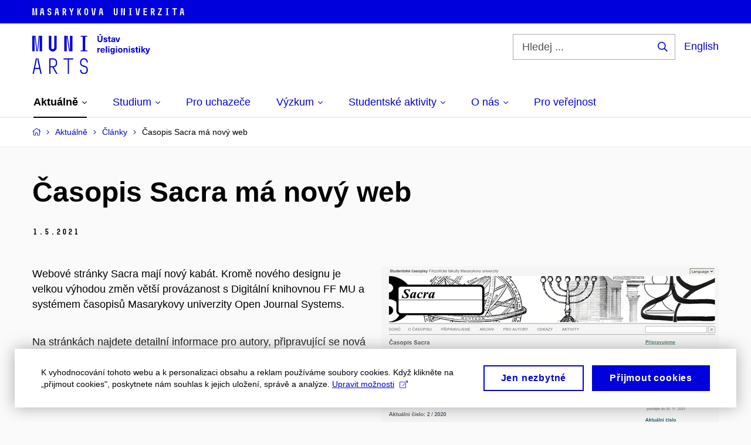

--- FILE ---
content_type: text/html; charset=utf-8
request_url: https://religionistika.phil.muni.cz/aktualne/aktuality/casopis-sacra-ma-novy-web
body_size: 16179
content:


<!doctype html>
<!--[if lte IE 9]>    <html lang="cs" class="old-browser no-js no-touch"> <![endif]-->
<!--[if IE 9 ]>    <html lang="cs" class="ie9 no-js no-touch"> <![endif]-->
<!--[if (gt IE 9)|!(IE)]><!-->
<html class="no-js" lang="cs">
<!--<![endif]-->
<head>
    

<meta charset="utf-8" />
<meta name="viewport" content="width=device-width, initial-scale=1.0">

    <meta name="robots" content="index, follow">

<title>Časopis Sacra má nový web | Ústav religionistiky</title>

<meta name="twitter:site" content="@muni_cz">
<meta name="twitter:card" content="summary">

    <meta name="author" content="0" />
    <meta name="description" content="Webové stránky Sacra mají nový kabát. Čtenáře potěší nejen nový design a detailní informace pro autory, ale také aktuální informace z religionistického života." />
    <meta name="twitter:title" content="Časopis Sacra má nový web" />
    <meta property="og:title" content="Časopis Sacra má nový web" />
    <meta name="twitter:description" content="Webové stránky Sacra mají nový kabát. Čtenáře potěší nejen nový design a detailní informace pro autory, ale také aktuální informace z religionistického života." />
    <meta property="og:description" content="Webové stránky Sacra mají nový kabát. Čtenáře potěší nejen nový design a detailní informace pro autory, ale také aktuální informace z religionistického života." />
    <meta property="og:image" content="https://cdn.muni.cz/media/3317712/sacra-new-website.png?mode=crop&center=0.39,0.51&rnd=132646223020000000&upscale=false&width=1200" />
    <meta name="twitter:image" content="https://cdn.muni.cz/media/3317712/sacra-new-website.png?mode=crop&center=0.39,0.51&rnd=132646223020000000&upscale=false&width=1200" />
    <meta property="og:url" content="http://religionistika.phil.muni.cz/aktualne/aktuality/casopis-sacra-ma-novy-web" />
    <meta property="og:site_name" content="Ústav religionistiky" />


            <link rel="stylesheet" type="text/css" href="https://cdn.muni.cz/css/MuniWeb/MuniWeb_FF/style.2ff5ce31b369474c41da.css" />
<script type="text/javascript" nonce="5053c4e0-3ac1-4baf-9d0a-a4dd1055f5f5">/*! For license information please see muniweb-critical.f2b8e652ef8f9f2a5db3.js.LICENSE.txt */
!function(){function e(n){return e="function"==typeof Symbol&&"symbol"==typeof Symbol.iterator?function(e){return typeof e}:function(e){return e&&"function"==typeof Symbol&&e.constructor===Symbol&&e!==Symbol.prototype?"symbol":typeof e},e(n)}!function(n,t){function o(n,t){return e(n)===t}function i(){return"function"!=typeof t.createElement?t.createElement(arguments[0]):u?t.createElementNS.call(t,"http://www.w3.org/2000/svg",arguments[0]):t.createElement.apply(t,arguments)}function a(){var e=t.body;return e||((e=i(u?"svg":"body")).fake=!0),e}var s=[],c=[],r={_version:"3.3.1",_config:{classPrefix:"",enableClasses:!0,enableJSClass:!0,usePrefixes:!0},_q:[],on:function(e,n){var t=this;setTimeout((function(){n(t[e])}),0)},addTest:function(e,n,t){c.push({name:e,fn:n,options:t})},addAsyncTest:function(e){c.push({name:null,fn:e})}},l=function(){};l.prototype=r,l=new l;var d=t.documentElement,u="svg"===d.nodeName.toLowerCase(),f=r._config.usePrefixes?" -webkit- -moz- -o- -ms- ".split(" "):["",""];r._prefixes=f;var m=r.testStyles=function(e,n,o,s){var c,r,l,u,f="modernizr",m=i("div"),p=a();if(parseInt(o,10))for(;o--;)(l=i("div")).id=s?s[o]:f+(o+1),m.appendChild(l);return(c=i("style")).type="text/css",c.id="s"+f,(p.fake?p:m).appendChild(c),p.appendChild(m),c.styleSheet?c.styleSheet.cssText=e:c.appendChild(t.createTextNode(e)),m.id=f,p.fake&&(p.style.background="",p.style.overflow="hidden",u=d.style.overflow,d.style.overflow="hidden",d.appendChild(p)),r=n(m,e),p.fake?(p.parentNode.removeChild(p),d.style.overflow=u,d.offsetHeight):m.parentNode.removeChild(m),!!r};l.addTest("touch",(function(){var e;if("ontouchstart"in n||n.DocumentTouch&&t instanceof DocumentTouch)e=!0;else{var o=["@media (",f.join("touch-enabled),("),"heartz",")","{#modernizr{top:9px;position:absolute}}"].join("");m(o,(function(n){e=9===n.offsetTop}))}return e})),function(){var e,n,t,i,a,r;for(var d in c)if(c.hasOwnProperty(d)){if(e=[],(n=c[d]).name&&(e.push(n.name.toLowerCase()),n.options&&n.options.aliases&&n.options.aliases.length))for(t=0;t<n.options.aliases.length;t++)e.push(n.options.aliases[t].toLowerCase());for(i=o(n.fn,"function")?n.fn():n.fn,a=0;a<e.length;a++)1===(r=e[a].split(".")).length?l[r[0]]=i:(!l[r[0]]||l[r[0]]instanceof Boolean||(l[r[0]]=new Boolean(l[r[0]])),l[r[0]][r[1]]=i),s.push((i?"":"no-")+r.join("-"))}}(),function(e){var n=d.className,t=l._config.classPrefix||"";if(u&&(n=n.baseVal),l._config.enableJSClass){var o=new RegExp("(^|\\s)"+t+"no-js(\\s|$)");n=n.replace(o,"$1"+t+"js$2")}l._config.enableClasses&&(n+=" "+t+e.join(" "+t),u?d.className.baseVal=n:d.className=n)}(s),delete r.addTest,delete r.addAsyncTest;for(var p=0;p<l._q.length;p++)l._q[p]();n.Modernizr=l}(window,document),(navigator.maxTouchPoints>0||navigator.msMaxTouchPoints>0)&&(document.documentElement.className=document.documentElement.className.replace("no-touch","touch"))}(),function(e){e.oneTimeEvent=function(e,n,t){(t=t||document).addEventListener(e,(function t(o){return document.removeEventListener(e,t),n(o)}),!1)},e.isDocumentReady=!1,document.addEventListener("DocumentReady",(function(){e.isDocumentReady=!0})),e.elementReady=function(n,t){e.isDocumentReady?e.oneTimeEvent("ElementsReady."+n,t):e.oneTimeEvent("DocumentReady",t)},e.elementsReady=function(e,n){var t=function(o){e(o),!1!==n&&document.removeEventListener("ElementsReady",t)};document.addEventListener("ElementsReady",t,!1)},e.documentReady=function(e){document.addEventListener("DocumentReady",e,!1)};var n={};e.dictionary=function(e,t){if(null==t)return n[e];n[e]=t};var t={};e.items=function(e,n){if(null==n)return t[e];t[e]=n}}(window.Page=window.Page||{}),window.addEventListener("mc-consent",(function(e){e.detail.includes("mc-analytics")&&window.clarity&&window.clarity("consent")}));</script>

<script nonce="5053c4e0-3ac1-4baf-9d0a-a4dd1055f5f5">window.dataLayer = window.dataLayer || [];function gtag() { dataLayer.push(arguments); }gtag('consent', 'default', {'analytics_storage': 'denied','ad_user_data': 'denied','ad_personalization': 'denied','ad_storage': 'denied',});</script>
<script nonce="5053c4e0-3ac1-4baf-9d0a-a4dd1055f5f5" type="text/plain" class="mc-analytics mc-marketing">
    (function(w,d,s,l,i){w[l]=w[l]||[];w[l].push({'gtm.start':
    new Date().getTime(),event:'gtm.js'});var f=d.getElementsByTagName(s)[0],
    j=d.createElement(s),dl=l!='dataLayer'?'&l='+l:'';j.async=true;j.src=
    'https://www.googletagmanager.com/gtm.js?id='+i+dl;var n=d.querySelector('[nonce]');
    n&&j.setAttribute('nonce',n.nonce||n.getAttribute('nonce'));f.parentNode.insertBefore(j,f);
    })(window,document,'script','dataLayer','GTM-52T2SQV');</script>    

<script nonce="5053c4e0-3ac1-4baf-9d0a-a4dd1055f5f5" type="text/javascript" class="mc-analytics">
    var _paq = window._paq = window._paq || [];
    
        _paq.push(['disableCookies']);
        _paq.push(['trackPageView']);
    (function() {
    var u="//analytics-test.ics.muni.cz:3500";
    _paq.push(['setTrackerUrl', u+'matomo.php']);
    _paq.push(['setSiteId', '584']);
    var d=document, g=d.createElement('script'), s=d.getElementsByTagName('script')[0];
    g.type='text/javascript'; g.async=true; g.src=u+'matomo.js'; s.parentNode.insertBefore(g,s);
    })();
</script>


<link rel="alternate" type="application/rss+xml" href="/rss?feedlang=cs" title="Ústav religionistiky – Aktuality" />

<link rel="shortcut icon" type="image/x-icon" href="https://cdn.muni.cz/Css/_Shared/Favicons/210000.ico" />





<link rel="alternate" type="application/rss+xml" href="/rss?feedlang=cs" title="Ústav religionistiky – Aktuality" />



    
</head>

<body>
            <p class="menu-accessibility">
            <a title="Přej&#237;t k obsahu (Kl&#225;vesov&#225; zkratka: Alt + 2)" accesskey="2" href="#main">
                Přej&#237;t k obsahu
            </a>
            <span class="hide">|</span>
            <a href="#menu-main">Přej&#237;t k hlavn&#237;mu menu</a>
                <span class="hide">|</span>
                <a href="#form-search">Přej&#237;t k vyhled&#225;v&#225;n&#237;</a>
        </p>

    
    

    <header class="header-min">
        <div class="row-main">
            <p class="header-min__logo" role="banner">
                <a href="https://www.muni.cz/" target="_blank">
                        <svg xmlns="http://www.w3.org/2000/svg" viewbox="0 0 259.7 12.8">
        <desc>Masarykova univerzita</desc>
            <path d="M0,0.1h2v12.6H0V0.1z M2,0.1h0.7l1.2,12.6H3.3L2,0.1z M5.2,0.1h0.7L4.7,12.7H4L5.2,0.1z M6,0.1h2
v12.6H6V0.1z M14.7,0.1h1.9l-1,7.1h2l-0.9-7.1h1.9l1.8,12.6h-2L17.8,9h-2.4l-0.5,3.7h-2L14.7,0.1z M29.2,12.8c-1.6,0-3.2-1.3-3.2-3
V9.1h2v0.7c0,0.7,0.6,1.2,1.2,1.2s1.2-0.5,1.2-1.2V8.6c0-0.8-0.7-1.1-1.6-1.3C27.2,7,26,6,26,4.3V3c0-1.7,1.5-3,3.2-3s3.2,1.3,3.2,3
v0.8h-2V3.1c0-0.7-0.6-1.2-1.2-1.2S28,2.4,28,3.1v1.2c0,0.8,0.8,1.1,1.5,1.2c1.6,0.3,2.9,1.5,2.9,3v1.3
C32.3,11.5,30.8,12.8,29.2,12.8z M39.9,0.1h1.9l-1,7.1h2l-0.9-7.1h1.9l1.8,12.6h-2L43,9h-2.4l-0.5,3.7h-2L39.9,0.1z M51.6,0.1h3.3
c1.6,0,3,1.4,3,3v1.7c0,1-0.6,2-1.5,2.6l2.1,5.4h-2.1l-1.8-5h-0.9v5h-2V0.1z M54.5,5.9c0.9,0,1.4-0.4,1.4-1.5V3.2
c0-0.8-0.7-1.3-1.4-1.3h-0.9v4H54.5z M66,7.9l-2.8-7.8h2.1L67,5.2l1.7-5.1h2l-2.8,7.8v4.8H66V7.9z M76.9,0.1h2v12.6h-2V0.1z M79,6.4
l2.3-6.3h2.1l-2.3,6.2l2.5,6.4h-2.1L79,6.4z M89,3c0-1.7,1.5-3,3.2-3s3.2,1.3,3.2,3v6.7c0,1.7-1.5,3-3.2,3s-3.2-1.3-3.2-3V3z
	M93.3,3.1c0-0.7-0.6-1.2-1.2-1.2S91,2.3,91,3.1v6.7c0,0.7,0.6,1.2,1.2,1.2s1.2-0.4,1.2-1.2V3.1z M101.1,0.1h2l1.6,12.6h-1.9
L101.1,0.1z M106.4,0.1h2l-1.8,12.6h-1.9L106.4,0.1z M115.5,0.1h1.9l-1,7.1h2l-0.9-7.1h1.9l1.8,12.6h-2L118.6,9h-2.4l-0.5,3.7h-2
L115.5,0.1z M139.4,0.1h2v9.6c0,0.7,0.6,1.2,1.2,1.2c0.6,0,1.2-0.5,1.2-1.2V0.1h2v9.7c0,1.7-1.5,3-3.2,3s-3.2-1.3-3.2-3V0.1z
	M151.8,0.1h2v12.6h-2V0.1z M153.9,0.1h0.7l1.9,12.6h-0.7L153.9,0.1z M156.5,0.1h2v12.6h-2V0.1z M165.1,12h1.7V0.8h-1.7V0.1h5.4v0.7
h-1.7V12h1.7v0.7h-5.4V12z M176.7,0.1h2l1.6,12.6h-1.9L176.7,0.1z M182,0.1h2l-1.8,12.6h-1.9L182,0.1z M190.1,12.7V0.1h6v1.8h-4v3.3
h3.8V7h-3.8v3.9h4v1.8H190.1z M202.8,0.1h3.3c1.6,0,3,1.4,3,3v1.7c0,1-0.6,2-1.5,2.6l2.1,5.4h-2.1l-1.8-5h-0.9v5h-2V0.1z M205.7,5.9
c0.9,0,1.4-0.4,1.4-1.5V3.2c0-0.8-0.7-1.3-1.4-1.3h-0.9v4H205.7z M214.8,12.7v-1.8l4.5-9h-4.2V0.1h6.3v1.8l-4.5,9h4.5v1.8H214.8z
	M228.1,12h1.7V0.8h-1.7V0.1h5.4v0.7h-1.7V12h1.7v0.7h-5.4V12z M242.4,1.9h-2.9V0.1h7.7v1.8h-2.9v10.8h-2V1.9z M254.1,0.1h1.9
l-1,7.1h2L256,0.1h1.9l1.8,12.6h-2L257.2,9h-2.4l-0.5,3.7h-2L254.1,0.1z"></path>
    </svg>

                </a>
            </p>
        </div>
    </header>

            <header class="header">
                <div class="header__wrap">
                    <div class="row-main">
                            <p class="header__logo" role="banner">
                                        <a href="/" title="Homepage webu">
<svg width="201" height="68" viewBox="0 0 201 68"><path fill="#0000dc" d="M-0.06,3l0,26.6l4.14,0l0,-26.6zm4.29,0l2.59,26.6l1.4,0l-2.58,-26.6zm6.73,0l-2.58,26.6l1.4,0l2.59,-26.6zm1.56,0l0,26.6l4.18,0l0,-26.6zm15.69,0l0,20.48c0,3.57,3.23,6.35,6.69,6.35c3.46,0,6.69,-2.78,6.69,-6.35l0,-20.48l-4.18,0l0,20.33c0,1.44,-1.29,2.47,-2.51,2.47c-1.22,0,-2.51,-1.03,-2.51,-2.47l0,-20.33zm26.26,0l0,26.6l4.18,0l0,-26.6zm4.33,0l3.95,26.6l1.45,0l-3.95,-26.6zm5.55,0l0,26.6l4.18,0l0,-26.6zm18.05,25.12l0,1.48l11.36,0l0,-1.48l-3.61,0l0,-23.64l3.61,0l0,-1.48l-11.36,0l0,1.48l3.57,0l0,23.64z"></path><path fill="#0000dc" d="M6.21,41.5l-5.74,26.6l2.13,0l1.79,-8.4l7.75,0l1.82,8.4l2.13,0l-5.66,-26.6l-2.05,0l3.42,16.3l-7.07,0l3.49,-16.3zm22.72,0l0,26.6l2.06,0l0,-11.25l3.45,0l6.31,11.25l2.36,0l-6.5,-11.48c3.12,-0.26,5.59,-2.88,5.59,-6.11l0,-2.66c0,-3.46,-2.89,-6.35,-6.35,-6.35zm6.73,13.41l-4.67,0l0,-11.51l4.67,0c2.43,0,4.52,1.98,4.52,4.48l0,2.4c0,2.73,-1.97,4.63,-4.52,4.63zm24.81,-11.51l0,24.7l2.06,0l0,-24.7l7.1,0l0,-1.9l-16.26,0l0,1.9zm27.63,24.93c3.65,0,6.57,-2.59,6.57,-6.35l0,-1.63c0,-4.33,-3.64,-5.82,-6.15,-6.39c-2.32,-0.53,-4.94,-1.4,-4.94,-4.52l0,-1.78c0,-2.47,2.13,-4.41,4.52,-4.41c2.36,0,4.52,1.94,4.52,4.41l0,0.95l2.05,0l0,-0.99c0,-3.65,-2.92,-6.35,-6.57,-6.35c-3.65,0,-6.57,2.7,-6.57,6.35l0,1.82c0,4.45,3.76,5.85,6.08,6.39c2.43,0.53,5.01,1.4,5.01,4.56l0,1.55c0,2.47,-2.13,4.41,-4.48,4.41c-2.4,0,-4.56,-1.94,-4.56,-4.41l0,-0.87l-2.05,0l0,0.91c0,3.76,2.92,6.35,6.57,6.35z"></path><path fill="#0000dc" d="M115.76,2.29l2.1,-2.19l-2.59,0l-1.16,2.19zm3.87,0.72l-2.21,0l0,6.52c0,1.59,-0.72,2.45,-2.03,2.45c-1.33,0,-2.05,-0.86,-2.05,-2.45l0,-6.52l-2.2,0l0,6.6c0,2.82,1.53,4.32,4.25,4.32c2.71,0,4.24,-1.5,4.24,-4.32zm5,2.82c-1.9,0,-3.16,0.97,-3.16,2.34c0,1.77,1.37,2.07,2.64,2.4c1.19,0.31,1.76,0.45,1.76,1.11c0,0.45,-0.38,0.73,-1.11,0.73c-0.87,0,-1.34,-0.43,-1.34,-1.2l-2.12,0c0,1.85,1.3,2.72,3.41,2.72c2.07,0,3.36,-0.96,3.36,-2.39c0,-1.86,-1.5,-2.2,-2.86,-2.56c-1.16,-0.3,-1.64,-0.44,-1.64,-0.98c0,-0.43,0.37,-0.7,1.04,-0.7c0.75,0,1.2,0.33,1.2,1.11l2.01,0c0,-1.7,-1.2,-2.58,-3.19,-2.58zm8.44,6.28c-0.72,0,-0.99,-0.33,-0.99,-1.17l0,-3.31l1.45,0l0,-1.56l-1.45,0l0,-1.98l-2.1,0l0,1.98l-1.23,0l0,1.56l1.23,0l0,3.69c0,1.77,0.77,2.47,2.52,2.47c0.36,0,0.82,-0.06,1.11,-0.15l0,-1.6c-0.14,0.04,-0.35,0.07,-0.54,0.07zm4.92,-6.28c-2.18,0,-3.23,1.17,-3.3,2.62l2.04,0c0.03,-0.72,0.48,-1.15,1.26,-1.15c0.73,0,1.24,0.39,1.24,1.35l0,0.27c-0.48,0.03,-1.33,0.12,-1.9,0.21c-2.21,0.34,-2.96,1.18,-2.96,2.43c0,1.32,0.98,2.31,2.6,2.31c1.05,0,1.9,-0.39,2.47,-1.2l0.03,0c0,0.37,0.03,0.7,0.11,1.02l1.89,0c-0.14,-0.51,-0.21,-1.13,-0.21,-2.09l0,-2.76c0,-1.99,-1.11,-3.01,-3.27,-3.01zm1.24,4.65c0,0.69,-0.07,1.09,-0.43,1.45c-0.3,0.3,-0.77,0.44,-1.2,0.44c-0.74,0,-1.13,-0.39,-1.13,-0.96c0,-0.62,0.36,-0.9,1.23,-1.05c0.45,-0.08,1.08,-0.14,1.53,-0.17zm7.88,3.21l2.56,-7.62l-2.19,0l-0.88,3c-0.32,1.08,-0.6,2.19,-0.84,3.3l-0.03,0c-0.24,-1.11,-0.53,-2.22,-0.84,-3.3l-0.89,-3l-2.19,0l2.57,7.62z"></path><path fill="#0000dc" d="M115.07,23.95c-0.9,0,-1.57,0.37,-2.09,1.2l-0.03,0l0,-1.08l-1.93,0l0,7.62l2.1,0l0,-3.6c0,-1.5,0.69,-2.31,1.98,-2.31c0.21,0,0.42,0.03,0.66,0.07l0,-1.81c-0.21,-0.06,-0.48,-0.09,-0.69,-0.09zm4.95,6.49c-0.9,0,-1.67,-0.55,-1.73,-2.13l5.48,0c0,-0.84,-0.08,-1.42,-0.24,-1.95c-0.48,-1.54,-1.77,-2.53,-3.53,-2.53c-2.38,0,-3.78,1.74,-3.78,3.99c0,2.43,1.4,4.11,3.8,4.11c2.02,0,3.34,-1.16,3.64,-2.55l-2.14,0c-0.11,0.61,-0.66,1.06,-1.5,1.06zm-0.02,-5.13c0.84,0,1.53,0.53,1.67,1.68l-3.33,0c0.16,-1.15,0.81,-1.68,1.66,-1.68zm7.41,6.38l0,-10.68l-2.1,0l0,10.68zm4.14,-8.88l0,-1.8l-2.1,0l0,1.8zm0,8.88l0,-7.62l-2.1,0l0,7.62zm4.7,-7.83c-1.92,0,-3.15,1.5,-3.15,3.87c0,2.37,1.21,3.87,3.12,3.87c0.91,0,1.56,-0.35,2.13,-1.14l0.03,0l0,0.67c0,1.49,-0.59,1.97,-1.53,1.97c-0.8,0,-1.28,-0.35,-1.32,-0.93l-2.1,0c0.12,1.5,1.27,2.43,3.37,2.43c2.19,0,3.62,-1.08,3.62,-3.39l0,-7.14l-1.98,0l0,1.02l-0.03,0c-0.59,-0.87,-1.23,-1.23,-2.16,-1.23zm0.57,1.72c0.99,0,1.62,0.86,1.62,2.15c0,1.29,-0.63,2.14,-1.62,2.14c-0.93,0,-1.53,-0.82,-1.53,-2.14c0,-1.32,0.6,-2.15,1.53,-2.15zm7.74,-2.77l0,-1.8l-2.1,0l0,1.8zm0,8.88l0,-7.62l-2.1,0l0,7.62zm5.44,-7.86c-2.38,0,-3.9,1.57,-3.9,4.05c0,2.47,1.52,4.05,3.9,4.05c2.39,0,3.9,-1.58,3.9,-4.05c0,-2.48,-1.51,-4.05,-3.9,-4.05zm0,1.62c1.04,0,1.7,0.94,1.7,2.43c0,1.48,-0.66,2.43,-1.7,2.43c-1.03,0,-1.69,-0.95,-1.69,-2.43c0,-1.49,0.66,-2.43,1.69,-2.43zm9.68,-1.56c-0.98,0,-1.74,0.46,-2.24,1.14l-0.03,0l0,-0.96l-1.96,0l0,7.62l2.1,0l0,-4.08c0,-1.38,0.63,-2.07,1.5,-2.07c0.82,0,1.33,0.52,1.33,1.68l0,4.47l2.1,0l0,-4.68c0,-2.07,-1.09,-3.12,-2.8,-3.12zm6.87,-1.08l0,-1.8l-2.1,0l0,1.8zm0,8.88l0,-7.62l-2.1,0l0,7.62zm4.87,-7.86c-1.89,0,-3.15,0.97,-3.15,2.34c0,1.77,1.37,2.07,2.64,2.4c1.19,0.31,1.76,0.45,1.76,1.11c0,0.45,-0.38,0.73,-1.11,0.73c-0.87,0,-1.34,-0.43,-1.34,-1.2l-2.13,0c0,1.85,1.31,2.72,3.42,2.72c2.07,0,3.36,-0.96,3.36,-2.39c0,-1.86,-1.5,-2.2,-2.86,-2.56c-1.16,-0.3,-1.64,-0.44,-1.64,-0.98c0,-0.43,0.36,-0.7,1.04,-0.7c0.75,0,1.2,0.33,1.2,1.11l2.01,0c0,-1.7,-1.2,-2.58,-3.2,-2.58zm8.45,6.28c-0.72,0,-0.99,-0.33,-0.99,-1.17l0,-3.31l1.45,0l0,-1.56l-1.45,0l0,-1.98l-2.1,0l0,1.98l-1.23,0l0,1.56l1.23,0l0,3.69c0,1.77,0.76,2.47,2.52,2.47c0.36,0,0.82,-0.06,1.11,-0.15l0,-1.6c-0.14,0.04,-0.35,0.07,-0.54,0.07zm4.03,-7.3l0,-1.8l-2.1,0l0,1.8zm0,8.88l0,-7.62l-2.1,0l0,7.62zm9.32,0l-3.21,-4.11l2.89,-3.51l-2.37,0l-2.46,3.07l-0.03,0l0,-6.13l-2.1,0l0,10.68l2.1,0l0,-3.57l0.03,0l2.55,3.57zm7.51,-7.62l-2.16,0l-0.82,2.55c-0.35,1.05,-0.63,2.13,-0.89,3.19l-0.03,0c-0.24,-1.06,-0.52,-2.14,-0.84,-3.19l-0.78,-2.55l-2.25,0l2.16,6.19c0.3,0.86,0.36,1.1,0.36,1.38c0,0.75,-0.55,1.24,-1.39,1.24c-0.32,0,-0.6,-0.05,-0.81,-0.13l0,1.68c0.31,0.08,0.72,0.12,1.09,0.12c1.91,0,2.87,-0.67,3.63,-2.82z"></path><desc>Ústav religionistiky</desc></svg>        </a>

                            </p>

                    <div class="header__side">
                        

                            <form id="form-search" action="/search" class="header__search" role="search">
                                <fieldset>
                                    <p>
                                        <label for="search" class="header__search__label icon icon-search"><span class="vhide">Hledej ...</span></label>
                                        <span class="inp-fix inp-icon inp-icon--after">
                                            <input type="text" name="q" id="search" class="inp-text" placeholder="Hledej ..." data-hj-masked maxlength="200">
                                            <button type="submit" class="btn-icon icon icon-search">
                                                <span class="vhide">Hledej ...</span>
                                            </button>
                                        </span>
                                    </p>
                                </fieldset>
                            </form>
                        
    <div class="menu-lang">
        <p class="menu-lang__selected">
                <a href="/en/news-and-events/news/the-journal-sacra-has-a-new-website"
                   rel="alternate"
                   hreflang="en"
                   lang="en"
                   class="menu-lang__selected__link">
                    English
                </a>
        </p>
    </div>

                        
                        <!-- placeholder pro externí přihlášení (desktop) -->
                        <div class="user-menu-ext-std" style="display:none;"></div>                        


                        <nav class="menu-mobile" role="navigation">
                            <ul class="menu-mobile__list">
                                    <li class="menu-mobile__item">
                                        <a href="#" class="menu-mobile__link menu-mobile__link--search" aria-hidden="true">
                                            <span class="icon icon-search"></span>
                                        </a>
                                    </li>

                                
    <li class="menu-mobile__item">
            <div class="menu-lang">
                <p class="menu-lang__selected">
                        <a href="/en/news-and-events/news/the-journal-sacra-has-a-new-website"
                           rel="alternate"
                           hreflang="en"
                           lang="en"
                           class="menu-mobile__link menu-mobile__link--lang">
                            EN
                        </a>
                </p>
            </div>
    </li>

                                
                                <li class="user-menu-ext-mobile" style="display:none;"></li>



                                    <li class="menu-mobile__item">
                                        <a href="#" class="menu-mobile__link menu-mobile__link--burger">
                                            <span class="menu-mobile__burger"><span></span></span>
                                        </a>
                                    </li>
                            </ul>
                        </nav>

                    </div>

                            <nav id="menu-main" class="menu-primary" role="navigation">
                                <div class="menu-primary__holder">
                                    <div class="menu-primary__wrap">

    <ul class="menu-primary__list">
                    <li class="menu-primary__item with-submenu">
                        <span class="menu-primary__links">
                            <a href="/aktualne" class="menu-primary__link is-active" >
 <span class="menu-primary__inner">Aktuálně</span> 
                                    <span class="icon icon-angle-down"></span>
                            </a>
                                <a href="#" class="menu-primary__toggle icon icon-angle-down" aria-hidden="true"></a>
                        </span>
                            <div class="menu-submenu">
                                    <ul class="menu-submenu__list">
                    <li class="menu-submenu__item ">
                        <span class="">
                            <a href="/aktualne/aktuality" class="menu-submenu__link is-active" >
Aktuality
                            </a>
                        </span>
                    </li>
                    <li class="menu-submenu__item ">
                        <span class="">
                            <a href="/aktualne/kalendar-akci" class="menu-submenu__link" >
Kalendář akcí
                            </a>
                        </span>
                    </li>
    </ul>

                            </div>
                    </li>
                    <li class="menu-primary__item with-submenu">
                        <span class="menu-primary__links">
                            <a href="/studium/harmonogram-semestru" class="menu-primary__link" >
 <span class="menu-primary__inner">Studium</span> 
                                    <span class="icon icon-angle-down"></span>
                            </a>
                                <a href="#" class="menu-primary__toggle icon icon-angle-down" aria-hidden="true"></a>
                        </span>
                            <div class="menu-submenu header__menu__submenu--wide">
                                    <ul class="menu-submenu__list">
                    <li class="menu-submenu__item ">
                        <span class="">
                            <a href="/studium/harmonogram-semestru" class="menu-submenu__link" >
Harmonogram semestru
                            </a>
                        </span>
                    </li>
                    <li class="menu-submenu__item ">
                        <span class="">
                            <a href="/studium/zacatek-bakalarskeho-studia" class="menu-submenu__link" >
Začátek bakalářského studia
                            </a>
                        </span>
                    </li>
                    <li class="menu-submenu__item ">
                        <span class="">
                            <a href="/studium/studijni-programy" class="menu-submenu__link" >
Studijní programy
                            </a>
                        </span>
                    </li>
                    <li class="menu-submenu__item ">
                        <span class="">
                            <a href="/studium/prehled-vyucovanych-kurzu" class="menu-submenu__link" >
Přehled kurzů
                            </a>
                        </span>
                    </li>
                    <li class="menu-submenu__item ">
                        <span class="">
                            <a href="/studium/mobility" class="menu-submenu__link" >
Studium v zahraničí
                            </a>
                        </span>
                    </li>
                    <li class="menu-submenu__item ">
                        <span class="">
                            <a href="/studium/dokumenty-formulare-prirucky" class="menu-submenu__link" >
Dokumenty, formuláře, příručky
                            </a>
                        </span>
                    </li>
                    <li class="menu-submenu__item ">
                        <span class="">
                            <a href="/studium/zaver-studia" class="menu-submenu__link" >
Závěr studia
                            </a>
                        </span>
                    </li>
    </ul>

                            </div>
                    </li>
                    <li class="menu-primary__item ">
                        <span class="">
                            <a href="/pro-uchazece" class="menu-primary__link" >
 <span class="menu-primary__inner">Pro uchazeče</span> 
                            </a>
                        </span>
                    </li>
                    <li class="menu-primary__item with-submenu">
                        <span class="menu-primary__links">
                            <a href="/vyzkum" class="menu-primary__link" >
 <span class="menu-primary__inner">Výzkum</span> 
                                    <span class="icon icon-angle-down"></span>
                            </a>
                                <a href="#" class="menu-primary__toggle icon icon-angle-down" aria-hidden="true"></a>
                        </span>
                            <div class="menu-submenu">
                                    <ul class="menu-submenu__list">
                    <li class="menu-submenu__item ">
                        <span class="">
                            <a href="/vyzkum" class="menu-submenu__link" >
Výzkum
                            </a>
                        </span>
                    </li>
                    <li class="menu-submenu__item ">
                        <span class="">
                            <a href="/vyzkum/vyzkumna-centra" class="menu-submenu__link" >
&nbsp;Výzkumná centra
                            </a>
                        </span>
                    </li>
                    <li class="menu-submenu__item ">
                        <span class="">
                            <a href="/vyzkum/projekty-a-granty" class="menu-submenu__link" >
&nbsp;Projekty a granty
                            </a>
                        </span>
                    </li>
                    <li class="menu-submenu__item ">
                        <span class="">
                            <a href="/vyzkum/publikace" class="menu-submenu__link" >
&nbsp;Publikace
                            </a>
                        </span>
                    </li>
                    <li class="menu-submenu__item ">
                        <span class="">
                            <a href="/vyzkum/mapy-a-modely" class="menu-submenu__link" >
&nbsp;Mapy a modely
                            </a>
                        </span>
                    </li>
                    <li class="menu-submenu__item ">
                        <span class="">
                            <a href="/vyzkum/odborne-prednasky" class="menu-submenu__link" >
&nbsp;Odborné přednášky
                            </a>
                        </span>
                    </li>
    </ul>

                            </div>
                    </li>
                    <li class="menu-primary__item with-submenu">
                        <span class="menu-primary__links">
                            <a href="/studentske-aktivity" class="menu-primary__link" >
 <span class="menu-primary__inner">Studentské aktivity</span> 
                                    <span class="icon icon-angle-down"></span>
                            </a>
                                <a href="#" class="menu-primary__toggle icon icon-angle-down" aria-hidden="true"></a>
                        </span>
                            <div class="menu-submenu">
                                    <ul class="menu-submenu__list">
                    <li class="menu-submenu__item ">
                        <span class="">
                            <a href="/studentske-aktivity/casopis-sacra" class="menu-submenu__link" >
Časopis Sacra
                            </a>
                        </span>
                    </li>
                    <li class="menu-submenu__item ">
                        <span class="">
                            <a href="/studentske-aktivity/studentske-konference" class="menu-submenu__link" >
Studentské konference
                            </a>
                        </span>
                    </li>
                    <li class="menu-submenu__item ">
                        <span class="">
                            <a href="/studentske-aktivity/religionisticky-filmovy-klub" class="menu-submenu__link" >
Religionistický filmový klub
                            </a>
                        </span>
                    </li>
                    <li class="menu-submenu__item ">
                        <span class="">
                            <a href="/studentske-aktivity/studentske-akce" class="menu-submenu__link" >
Studentské akce
                            </a>
                        </span>
                    </li>
    </ul>

                            </div>
                    </li>
                    <li class="menu-primary__item with-submenu">
                        <span class="menu-primary__links">
                            <a href="/o-nas" class="menu-primary__link" >
 <span class="menu-primary__inner">O nás</span> 
                                    <span class="icon icon-angle-down"></span>
                            </a>
                                <a href="#" class="menu-primary__toggle icon icon-angle-down" aria-hidden="true"></a>
                        </span>
                            <div class="menu-submenu">
                                    <ul class="menu-submenu__list">
                    <li class="menu-submenu__item ">
                        <span class="">
                            <a href="/o-nas/profil" class="menu-submenu__link" >
Profil
                            </a>
                        </span>
                    </li>
                    <li class="menu-submenu__item ">
                        <span class="">
                            <a href="/o-nas/lide" class="menu-submenu__link" >
Lidé
                            </a>
                        </span>
                    </li>
                    <li class="menu-submenu__item ">
                        <span class="">
                            <a href="/o-nas/konference" class="menu-submenu__link" >
Konference
                            </a>
                        </span>
                    </li>
                    <li class="menu-submenu__item ">
                        <span class="">
                            <a href="/o-nas/casopisy" class="menu-submenu__link" >
Časopisy
                            </a>
                        </span>
                    </li>
                    <li class="menu-submenu__item ">
                        <span class="">
                            <a href="/o-nas/spoluprace" class="menu-submenu__link" >
Spolupráce
                            </a>
                        </span>
                    </li>
                    <li class="menu-submenu__item ">
                        <span class="">
                            <a href="/o-nas/absolventi" class="menu-submenu__link" >
Absolventi
                            </a>
                        </span>
                    </li>
                    <li class="menu-submenu__item ">
                        <span class="">
                            <a href="/o-nas/kontakt" class="menu-submenu__link" >
Kontakty
                            </a>
                        </span>
                    </li>
    </ul>

                            </div>
                    </li>
                    <li class="menu-primary__item ">
                        <span class="">
                            <a href="/pro-verejnost" class="menu-primary__link" >
 <span class="menu-primary__inner">Pro veřejnost</span> 
                            </a>
                        </span>
                    </li>
    </ul>






                                    </div>
                                   
                                        <a href="#" class="menu-primary__title">
                                            <span></span>
                                            &nbsp;
                                        </a>
                                    
                                    <div class="menu-primary__main-toggle" aria-hidden="true"></div>
                                </div>
                            </nav>
                    </div>
                </div>
                

            </header>


    <main id="main" class="main">


<nav class="menu-breadcrumb" role="navigation">
    <div class="row-main">
        <strong class="vhide">Zde se nacházíte:</strong>
        <ol class="menu-breadcrumb__list" vocab="http://schema.org/" typeof="BreadcrumbList">
            <li class="menu-breadcrumb__item menu-breadcrumb__item--home" property="itemListElement" typeof="ListItem">
                <a class="menu-breadcrumb__link" property="item" typeof="WebPage" href="/">
                    <span property="name">Domovsk&#225; str&#225;nka</span></a>
                <span class="icon icon-angle-right"></span>
                <meta property="position" content="1">
            </li>

                <li class="menu-breadcrumb__item menu-breadcrumb__item--mobile">
                    <span class="icon icon-ellipsis-h"></span>
                    <span class="icon icon-angle-right"></span>
                </li>

                <li class="menu-breadcrumb__item menu-breadcrumb__item--mobile-hidden" property="itemListElement" typeof="ListItem">
                            <a href="/aktualne" class="menu-breadcrumb__link" property="item" typeof="WebPage">
            <span property="name" category="">Aktuálně</span></a>

                            
                        <span class="icon icon-angle-right"></span>
                    <meta property="position" content="2">
                </li>
                <li class="menu-breadcrumb__item" property="itemListElement" typeof="ListItem">
                            <a href="/aktualne/aktuality" class="menu-breadcrumb__link" property="item" typeof="WebPage">
            <span property="name" category="">Články</span></a>

                            
                        <span class="icon icon-angle-right"></span>
                    <meta property="position" content="3">
                </li>
                <li class="menu-breadcrumb__item">
                             <span property="name">Časopis Sacra má nový web</span>

                            
                    <meta content="4">
                </li>
        </ol>
    </div>
</nav>




        






    <div class="row-main">
            <div class="box-content">

        <h1 class="">Časopis Sacra má nový web</h1>        <p class="meta">
                <span class="meta__item">
                    <span class="font-muni">
1.<span class="hidden-text"> </span>5.<span class="hidden-text"> </span>2021                    </span>
                </span>
                                </p>


            </div>
    </div>





            <div class="row-main ">
        <div class="grid">
        <div class="grid__cell size--s--1-2 ">
                        



        <div class="box-content">

    <p><span>Webové stránky Sacra mají nový kabát. Kromě nového designu je velkou výhodou změn větší provázanost s Digitální knihovnou FF MU a systémem časopisů Masarykovy univerzity Open Journal Systems. </span></p>
<p><span>Na stránkách najdete detailní informace pro autory, připravující se nová čísla, informace o religionistických pracovištích a časopisech, a také celý archiv minulých i současných čísel. </span><span>Novinkou jsou také aktuality, kde se můžete se seznámit s informacemi o religionistickém a studentském životě.</span></p>
<p><span> Věděli jste, že v Sacra vycházely i komiksy a básničky? Víte kdy a kde se letos pořádají religionistické konference? O tom všem se můžete v češtině i angličtině dočíst na stránkách: </span><a href="http://www.sacra.cz">www.sacra.cz</a>.</p>



        </div>

        </div>
        <div class="grid__cell size--s--1-2 ">
                        

    <div class="image ">
                <a href="http://www.sacra.cz"  target="_blank" rel="noopener" class="">
                        <img src="https://cdn.muni.cz/media/3317712/sacra-new-website.png?mode=crop&amp;center=0.5,0.5&amp;rnd=132646223020000000&width=575"
                 srcset="https://cdn.muni.cz/media/3317712/sacra-new-website.png?mode=crop&amp;center=0.5,0.5&amp;rnd=132646223020000000&amp;width=359 359w,https://cdn.muni.cz/media/3317712/sacra-new-website.png?mode=crop&amp;center=0.5,0.5&amp;rnd=132646223020000000&amp;width=575 575w" sizes="(min-width:1240px) 575px,(min-width:1024px) calc((100vw - 30px) * 0.5 - 20px),(min-width:768px) calc((100vw - 10px) * 0.5 - 20px),calc((100vw - 10px) * 1 - 20px)" alt="Klikněte pro přechod na samotn&#253; web Sacra." title="Klikněte pro přechod na samotný web Sacra." />

        </a>

    </div>




        </div>
        </div>
        </div>








        <div class="row-main u-mt-30 u-mb-50">


<p class="share u-mb-0">
            <a class="share__btn share__btn--text" href="#">
                <span class="icon icon-share-alt"></span>
                Sd&#237;let 
            </a>
            <span class="share__box">
                        <a title="Facebook" class="share__item icon icon-facebook" href="http://www.facebook.com/share.php?u=http%3a%2f%2freligionistika.phil.muni.cz%2faktualne%2faktuality%2fcasopis-sacra-ma-novy-web" target="_blank" rel="noopener">
            <span class="vhide">Facebook</span>
        </a>
        <a class="share__item icon icon-twitter" href="https://twitter.com/intent/tweet?url=http%3a%2f%2freligionistika.phil.muni.cz%2faktualne%2faktuality%2fcasopis-sacra-ma-novy-web&text=Časopis Sacra m&#225; nov&#253; web" title="Twitter">
            <span class="vhide">Twitter</span>
        </a>
        <a title="LinkedIn" class="share__item icon icon-linkedin" href="https://www.linkedin.com/shareArticle?url=http%3a%2f%2freligionistika.phil.muni.cz%2faktualne%2faktuality%2fcasopis-sacra-ma-novy-web&mini=true&title=Časopis Sacra m&#225; nov&#253; web&source=%c3%9astav+religionistiky" target="_blank" rel="noopener">
            <span class="vhide">LinkedIn</span>
        </a>
        <a title="E-mail" class="share__item icon icon-envelope" href="mailto:?body=http%3a%2f%2freligionistika.phil.muni.cz%2faktualne%2faktuality%2fcasopis-sacra-ma-novy-web&subject=Časopis Sacra má nový web">
            <span class="vhide">E-mail</span>
        </a>

            </span>
</p>




        </div>



    <div class="row-main">
        <hr />
<h2 class="h3">Více článků</h2>            <div class="crossroad-std">
                <ul class="grid">
                        <li class="grid__cell size--s--1-2 size--l--3-12">



    <article class="box-article-grid">
            <a href="/aktualne/aktuality/sacra-publikacni-vyzva-102025" class="box-article-grid__inner">
        <p class="box-article-grid__img">

                <img alt="Sacra – Publikačn&#237; v&#253;zva 10/2025"
                    src="https://cdn.muni.cz/media/3951634/sacra-cz.jpg?mode=crop&amp;center=0.50,0.52&amp;rnd=134045769690000000&amp;heightratio=0.5&width=278"
                    srcset="https://cdn.muni.cz/media/3951634/sacra-cz.jpg?mode=crop&amp;center=0.50,0.52&amp;rnd=134045769690000000&amp;heightratio=0.5&amp;width=278 278w,https://cdn.muni.cz/media/3951634/sacra-cz.jpg?mode=crop&amp;center=0.50,0.52&amp;rnd=134045769690000000&amp;heightratio=0.5&amp;width=477 477w" sizes="(min-width:1240px) 278px,(min-width:1024px) calc((100vw - 30px) * 0.5 - 20px),(min-width:768px) calc((100vw - 10px) * 0.5 - 20px),calc((100vw - 10px) * 1 - 20px)" />

        
            </p>            
        <div class="box-article-grid__content">
                <p class="box-article-grid__meta meta">

                <span class="meta__item font-muni">
                    <strong>10.<span class="hidden-text"> </span>10.<span class="hidden-text"> </span>2025</strong>
                </span>

    </p>
     <h3 class="box-article-grid__title">
Sacra – Publikační výzva 10/2025      </h3>

<p class="box-article-list__desc"><strong>Sacra</strong><span> </span>tradičně vyhlíží vaše texty!  Nejbližší uzávěrka k&#160;<span>Sacra 1/2026 je 30.10!</span></p>            
            
        </div>

            </a>
    </article>








                        </li>
                        <li class="grid__cell size--s--1-2 size--l--3-12">



    <article class="box-article-grid">
            <a href="/aktualne/aktuality/nova-doktorandovna-zahajila-provoz" class="box-article-grid__inner">
        <p class="box-article-grid__img">

                <img alt="Nov&#225; doktorandovna zah&#225;jila provoz"
                    src="https://cdn.muni.cz/media/3826634/img_9706-enhanced-nr.jpg?mode=crop&amp;center=0.5,0.5&amp;rnd=133879728190000000&amp;heightratio=0.5&width=278"
                    srcset="https://cdn.muni.cz/media/3826634/img_9706-enhanced-nr.jpg?mode=crop&amp;center=0.5,0.5&amp;rnd=133879728190000000&amp;heightratio=0.5&amp;width=278 278w,https://cdn.muni.cz/media/3826634/img_9706-enhanced-nr.jpg?mode=crop&amp;center=0.5,0.5&amp;rnd=133879728190000000&amp;heightratio=0.5&amp;width=477 477w" sizes="(min-width:1240px) 278px,(min-width:1024px) calc((100vw - 30px) * 0.5 - 20px),(min-width:768px) calc((100vw - 10px) * 0.5 - 20px),calc((100vw - 10px) * 1 - 20px)" />

        
            </p>            
        <div class="box-article-grid__content">
                <p class="box-article-grid__meta meta">

                <span class="meta__item font-muni">
                    <strong>3.<span class="hidden-text"> </span>2.<span class="hidden-text"> </span>2025</strong>
                </span>

    </p>
     <h3 class="box-article-grid__title">
Nová doktorandovna zahájila provoz      </h3>

<p class="box-article-list__desc">Tyto nově zprovozněné pracovny, které se otevřely na začátku podzimního semestru 2024, nabízejí studentům ideální prostředí pro intenzivní studium a&#160;realizaci vlastních výzkumných projektů.</p>            
            
        </div>

            </a>
    </article>








                        </li>
                </ul>
            </div>
            <p class="btn-wrap u-mb-50">
                <a href="/aktualne/aktuality" class="btn btn-primary btn-s">
                    <span>Přehled všech čl&#225;nků</span>
                </a>
            </p>
    </div>



        


    </main>


        <footer class="footer">





            <div class="row-main">

        <div class="footer__menu">
        <div class="grid">
        <div class="grid__cell size--m--1-5 size--l--2-12 footer__menu__toggle">
            <div class="footer__menu__title with-subitems">
                <h2 class=""><a href="/aktualne" class="footer__menu__title__link"  title="Aktuálně">
Aktuálně
                        </a></h2>
                <a href="#" class="footer__menu__title__toggle icon icon-angle-down" aria-hidden="true" title="Zobraz podmenu"></a>
            </div>
                <div class="footer__menu__box">
                    <ul class="footer__menu__list">
                                <li class="footer__menu__item">
                                    <a href="/aktualne/aktuality" class="footer__menu__link"  title="Aktuality">
                                        Aktuality
                                    </a>
                                </li>
                                <li class="footer__menu__item">
                                    <a href="/aktualne/kalendar-akci" class="footer__menu__link"  title="Kalendář akcí">
                                        Kalendář akcí
                                    </a>
                                </li>
                    </ul>
                </div>
        </div>




        <div class="grid__cell size--m--1-5 size--l--2-12 footer__menu__toggle">
            <div class="footer__menu__title with-subitems">
                <h2 class=""><a href="/studium/harmonogram-semestru" class="footer__menu__title__link"  title="Studium">
Studium
                        </a></h2>
                <a href="#" class="footer__menu__title__toggle icon icon-angle-down" aria-hidden="true" title="Zobraz podmenu"></a>
            </div>
                <div class="footer__menu__box">
                    <ul class="footer__menu__list">
                                <li class="footer__menu__item">
                                    <a href="/studium/harmonogram-semestru" class="footer__menu__link"  title="STUDUJEME">
                                        STUDUJEME
                                    </a>
                                </li>
                                <li class="footer__menu__item">
                                    <a href="/pro-uchazece" class="footer__menu__link"  title="Pro uchazeče">
                                        Pro uchazeče
                                    </a>
                                </li>
                                <li class="footer__menu__item">
                                    <a href="/studium/studijni-programy" class="footer__menu__link"  title="Studijní programy">
                                        Studijní programy
                                    </a>
                                </li>
                                <li class="footer__menu__item">
                                    <a href="/studium/statni-zkouska" class="footer__menu__link"  title="Státní zkouška">
                                        Státní zkouška
                                    </a>
                                </li>
                                <li class="footer__menu__item">
                                    <a href="/studium/prehled-vyucovanych-kurzu" class="footer__menu__link"  title="Přehled kurzů">
                                        Přehled kurzů
                                    </a>
                                </li>
                                <li class="footer__menu__item">
                                    <a href="/studium/mobility" class="footer__menu__link"  title="Studium v zahraničí">
                                        Studium v zahraničí
                                    </a>
                                </li>
                                <li class="footer__menu__item">
                                    <a href="/studium/dokumenty-formulare-prirucky" class="footer__menu__link"  title="Dokumenty, formuláře, příručky">
                                        Dokumenty, formuláře, příručky
                                    </a>
                                </li>
                    </ul>
                </div>
        </div>




        <div class="grid__cell size--m--1-5 size--l--2-12 footer__menu__toggle">
            <div class="footer__menu__title with-subitems">
                <h2 class=""><a href="/vyzkum" class="footer__menu__title__link"  title="Výzkum">
Výzkum
                        </a></h2>
                <a href="#" class="footer__menu__title__toggle icon icon-angle-down" aria-hidden="true" title="Zobraz podmenu"></a>
            </div>
                <div class="footer__menu__box">
                    <ul class="footer__menu__list">
                                <li class="footer__menu__item">
                                    <a href="/vyzkum/vyzkumna-centra" class="footer__menu__link"  title="Výzkumná centra">
                                        Výzkumná centra
                                    </a>
                                </li>
                                <li class="footer__menu__item">
                                    <a href="/vyzkum/projekty-a-granty" class="footer__menu__link"  title="Projekty a granty">
                                        Projekty a granty
                                    </a>
                                </li>
                                <li class="footer__menu__item">
                                    <a href="/vyzkum/publikace" class="footer__menu__link"  title="Publikace">
                                        Publikace
                                    </a>
                                </li>
                    </ul>
                </div>
        </div>




        <div class="grid__cell size--m--1-5 size--l--2-12 footer__menu__toggle">
            <div class="footer__menu__title with-subitems">
                <h2 class=""><a href="/o-nas" class="footer__menu__title__link"  title="O nás">
O nás
                        </a></h2>
                <a href="#" class="footer__menu__title__toggle icon icon-angle-down" aria-hidden="true" title="Zobraz podmenu"></a>
            </div>
                <div class="footer__menu__box">
                    <ul class="footer__menu__list">
                                <li class="footer__menu__item">
                                    <a href="/demo-struktura/o-nas/lide-na-ur" class="footer__menu__link"  title="Lidé">
                                        Lidé
                                    </a>
                                </li>
                                <li class="footer__menu__item">
                                    <a href="/o-nas/casopisy" class="footer__menu__link"  title="Časopisy">
                                        Časopisy
                                    </a>
                                </li>
                                <li class="footer__menu__item">
                                    <a href="/o-nas/konference" class="footer__menu__link"  title="Konference">
                                        Konference
                                    </a>
                                </li>
                                <li class="footer__menu__item">
                                    <a href="/studentske-aktivity/studentske-konference" class="footer__menu__link"  title="Studentské konference">
                                        Studentské konference
                                    </a>
                                </li>
                                <li class="footer__menu__item">
                                    <a href="/vyzkum/odborne-prednasky" class="footer__menu__link"  title="Externí přednášky">
                                        Externí přednášky
                                    </a>
                                </li>
                                <li class="footer__menu__item">
                                    <a href="/o-nas/absolventi" class="footer__menu__link"  title="Absolventi">
                                        Absolventi
                                    </a>
                                </li>
                                <li class="footer__menu__item">
                                    <a href="/o-nas/kontakt" class="footer__menu__link"  title="Kontakty">
                                        Kontakty
                                    </a>
                                </li>
                    </ul>
                </div>
        </div>
        </div>
        </div>




                    <div class="footer__links">
                        <div class="grid">
                                    <div class="grid__cell size--auto">
                                        <p>
                                            <a class="" href="http://www.phil.muni.cz"  target="_blank" rel="noopener">
                                                Filozofická fakulta MU
                                            </a>
                                        </p>
                                    </div>
                                    <div class="grid__cell size--auto">
                                        <p>
                                            <a class="" href="http://Inet.muni.cz"  target="_blank" rel="noopener">
                                                Inet MU
                                            </a>
                                        </p>
                                    </div>
                                    <div class="grid__cell size--auto">
                                        <p>
                                            <a class="" href="https://is.muni.cz"  target="_blank" rel="noopener">
                                                IS
                                            </a>
                                        </p>
                                    </div>
                                    <div class="grid__cell size--auto">
                                        <p>
                                            <a class="" href="https://elf.phil.muni.cz/elf3/"  target="_blank" rel="noopener">
                                                Elf
                                            </a>
                                        </p>
                                    </div>
                                    <div class="grid__cell size--auto">
                                        <p>
                                            <a class="" href="https://cit.phil.muni.cz/"  target="_blank" rel="noopener">
                                                CIT
                                            </a>
                                        </p>
                                    </div>
                                    <div class="grid__cell size--auto">
                                        <p>
                                            <a class="" href="http://o365.muni.cz"  target="_blank" rel="noopener">
                                                O365
                                            </a>
                                        </p>
                                    </div>
                        </div>
                    </div>




                    <div class="footer__bottom">
                        <div class="footer__copyrights">
                                © 2026 <a href="https://www.muni.cz" target="_blank" rel="noopener">Masarykova univerzita</a>
                                <br />
                            <span class="meta">
                                    <span class="meta__item"><a href="/system/web-admin">Správce stránek</a></span>
                                                                    <span class="meta__item"><a href="#" class="mc-open-dialog">Cookies</a></span>
                            </span>
                        </div>

                            <div class="footer__share" style="margin: 0 0 2.1em;">
                                            <a class="footer__share-item icon icon-facebook" title="Facebook" href="https://www.facebook.com/%C3%9Astav-religionistiky-Filozofick%C3%A9-fakulty-Masarykovy-univerzity-142667837141/" target="_blank" rel="noopener">
                                                <span class="vhide">Facebook</span>
                                            </a>
                                            <a class="footer__share-item icon icon-twitter" title="Twitter" href="https://twitter.com/ReliBrno" target="_blank" rel="noopener">
                                                <span class="vhide">Twitter</span>
                                            </a>
                                            <a class="footer__share-item icon icon-instagram" title="Instagram" href="https://www.instagram.com/religio_muni/" target="_blank" rel="noopener">
                                                <span class="vhide">Instagram</span>
                                            </a>
                                            <a class="footer__share-item icon icon-rss" title="RSS" href="/rss" target="_blank" rel="noopener">
                                                <span class="vhide">RSS</span>
                                            </a>
                                
<div class="btn-dropdown no-a-underline right u-mb-0" data-href="dropdown-cal">
    <a class="footer__share-item icon icon-calendar-alt" data-href="dropdown-cal" title="Přidat ud&#225;losti do osobn&#237;ho kalend&#225;ře" href="#">
        <span class="vhide">Přidat do kalend&#225;ře</span>
    </a>
    <div class="btn-dropdown__menu add-calendar btn-dropdown__menu--up btn-dropdown__menu--right-align">
        <div class="btn-dropdown__list">
            <div class="btn-dropdown__item">
                <a href="https://calendar.google.com/calendar/r/settings/addbyurl?cid=webcal%3a%2f%2frelig.phil.muni.cz%3a443%2fUmbraco%2fApi%2fNewsEventsApi%2fGetCalendar%3fmodule%3dzk%252fLMb4l%252fmK0vrYCZUc3ImwPpI3h5RqtnlfhscMcmwd4v5Srhw1MUlRh8X78D%252b42EYDAzQ%253d%253d%26lang%3dcs" class="btn-dropdown__link" target="_blank" rel="noopener">
                    Přidat do kalend&#225;ře Google
                    <span class="icon icon-google" style="font-size: inherit"></span>
                </a>
            </div>
            <div class="btn-dropdown__item">
                <a href="https://outlook.office.com/calendar/addcalendar?url=webcal%3a%2f%2frelig.phil.muni.cz%3a443%2fUmbraco%2fApi%2fNewsEventsApi%2fGetCalendar%3fmodule%3dzk%252fLMb4l%252fmK0vrYCZUc3ImwPpI3h5RqtnlfhscMcmwd4v5Srhw1MUlRh8X78D%252b42EYDAzQ%253d%253d%26lang%3dcs" class="btn-dropdown__link" target="_blank" rel="noopener">
                    Přidat do kalend&#225;ře Microsoft 365 – web
                    <span class="icon icon-microsoft" style="font-size: inherit"></span>
                </a>
            </div>
            <div class="btn-dropdown__item">
                <a href="webcals://relig.phil.muni.cz:443/Umbraco/Api/NewsEventsApi/GetCalendar?module=zk%2fLMb4l%2fmK0vrYCZUc3ImwPpI3h5RqtnlfhscMcmwd4v5Srhw1MUlRh8X78D%2b42EYDAzQ%3d%3d&amp;lang=cs" class="btn-dropdown__link" target="_blank" rel="noopener">
                    Přidat do kalend&#225;ře Microsoft 365 – PC
                    <span class="icon icon-microsoft" style="font-size: inherit"></span>
                </a>
            </div>
        </div>
    </div>
</div>                            </div>
                    </div>

                

            </div>
        </footer>

<div class="box-fixed-notice box-fixed-notice--old-browsers">
    <div class="row-main">
<form action="/aktualne/aktuality/casopis-sacra-ma-novy-web" enctype="multipart/form-data" method="post">            <p class="box-fixed-notice__text">
                Použ&#237;v&#225;te starou verzi internetov&#233;ho prohl&#237;žeče. Doporučujeme aktualizovat V&#225;š prohl&#237;žeč na nejnovějš&#237; verzi.
            </p>
            <p class="box-fixed-notice__btn-wrap">
                    <a href="/system/old-browsers" class="btn btn-white btn-border btn-s">
                        <span>Dalš&#237; info</span>
                    </a>
                <button type="submit" class="btn btn-white btn-border btn-s">
                    <span>Zavř&#237;t</span>
                </button>
            </p>
<input name='ufprt' type='hidden' value='HNAMMjQM9a7SpOlP0MW62nNHfjBnU7yz37mocdNw8FLyiRCrYsWpqtOpSvB9qQPcTaW43X++Pkz/gUfMFIMj03xe5hxmtgOKsb0GJNibbp8m4tflQnYc1VrykuezZ87rPtHC0rxqCeCH8IrUnXHxsrQokyajpa5TClZp5qZV8OEPNUSA' /></form>    </div>
</div>
    <script nonce="5053c4e0-3ac1-4baf-9d0a-a4dd1055f5f5">
    !function(i,c){i.muniCookies=c;var s=document.createElement("script");s.src=c.scriptUrl+"main.js",document.head.appendChild(s)}(window,{
        scriptUrl: 'https://cdn.muni.cz/Scripts/libs/muni-cookies/',
        lang: 'cs',
        
        key: 'fa87a5c7-d38f-4e81-a69a-5e09395abcc7'})
</script>
<script type="text/javascript" src="https://cdn.muni.cz/css/MuniWeb/_Shared/muniweb.bb1d162bd66f215c8ff7.js" nonce="5053c4e0-3ac1-4baf-9d0a-a4dd1055f5f5"></script>



    <script nonce="5053c4e0-3ac1-4baf-9d0a-a4dd1055f5f5">App.run({}); Page.run();</script>
    
</body>
</html>







